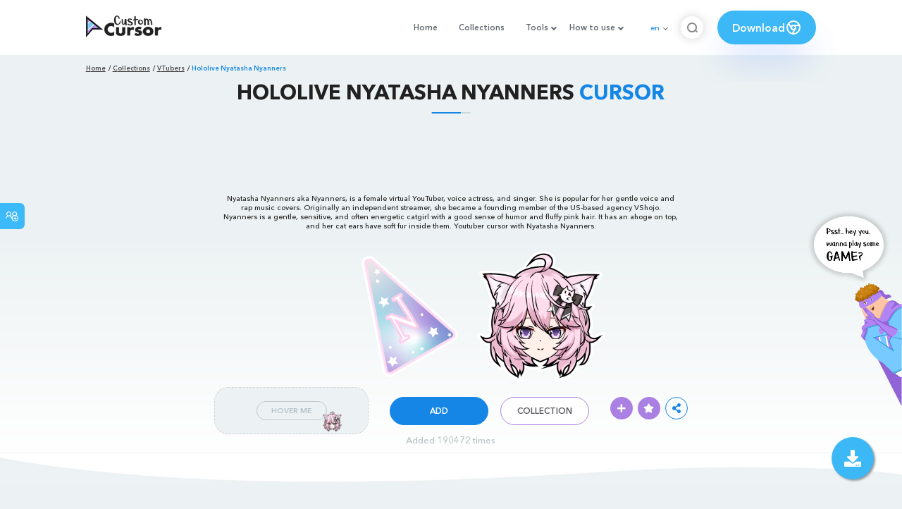

--- FILE ---
content_type: text/html; charset=utf-8
request_url: https://custom-cursor.com/en/collection/youtubers/nyatasha-nyanners
body_size: 13910
content:
<!DOCTYPE html><html class="no-js" lang="en"><head><meta charset="utf-8"><meta name="viewport" content="width=device-width, initial-scale=1"><link rel="apple-touch-icon" href="/apple-touch-icon.png"><link rel="icon" href="/images/favicon.ico"><title>Hololive Nyatasha Nyanners cursor – Custom Cursor</title><meta name="keywords" content="YouTuber Cursor, Nyatasha Nyanners cursor, female virtual YouTuber, VShojo, fluffy pink hair, energetic catgirl, ahoge, streamer, VTuber,"><meta name="description" content="Nyatasha Nyanners is a female virtual YouTuber, voice actress, and singer, who looks like a catgirl. She is popular for her gentle voice and rap music covers. She is a founding member of the US-based agency VShojo. Youtuber cursor Nyatasha Nyanners."><meta name="author" content="BLife Team"><link rel="canonical" href="https://custom-cursor.com/en/collection/youtubers/nyatasha-nyanners"><meta property="og:title" content="Hololive Nyatasha Nyanners cursor – Custom Cursor"><meta property="og:description" content="Nyatasha Nyanners is a female virtual YouTuber, voice actress, and singer, who looks like a catgirl. She is popular for her gentle voice and rap music covers. She is a founding member of the US-based agency VShojo. Youtuber cursor Nyatasha Nyanners."><meta property="og:type" content="website"><meta property="og:url" content="https://custom-cursor.com/en/collection/vtubers/nyatasha-nyanners"><meta property="og:image" content="https://cdn.custom-cursor.com/packs/5771/youtubers-nyatasha-nyanners-pack-652x652.jpg"><meta name="twitter:site" content="@CustomCursor"><meta name="twitter:card" content="summary_large_image"><meta name="twitter:description" content="Nyatasha Nyanners is a female virtual YouTuber, voice actress, and singer, who looks like a catgirl. She is popular for her gentle voice and rap music covers. She is a founding member of the US-based agency VShojo. Youtuber cursor Nyatasha Nyanners."><meta name="twitter:image:src" content="https://cdn.custom-cursor.com/packs/5771/youtubers-nyatasha-nyanners-pack-652x652.jpg"><script type="application/ld+json">{ "@context": "https://schema.org/", "@type": "BreadcrumbList", "itemListElement": [{"@type":"ListItem","position":1,"name":"Home","item":"https://custom-cursor.com/en"},{"@type":"ListItem","position":2,"name":"Collections","item":"https://custom-cursor.com/en/collections"},{"@type":"ListItem","position":3,"name":"VTubers","item":"https://custom-cursor.com/en/collection/vtubers"},{"@type":"ListItem","position":4,"name":"Hololive Nyatasha Nyanners","item":"https://custom-cursor.com/en/collection/vtubers/nyatasha-nyanners"}] }
</script><script type="application/ld+json">{"@context":"https://schema.org","@type":"Article","mainEntityOfPage":{"@type":"WebPage","@id":"https://custom-cursor.com/en/collection/vtubers/nyatasha-nyanners"},"headline":"Hololive Nyatasha Nyanners cursor – Custom Cursor","description":"Nyatasha Nyanners is a female virtual YouTuber, voice actress, and singer, who looks like a catgirl. She is popular for her gentle voice and rap music covers. She is a founding member of the US-based agency VShojo. Youtuber cursor Nyatasha Nyanners.","image":{"@type":"ImageObject","url":"https://cdn.custom-cursor.com/packs/5771/youtubers-nyatasha-nyanners-pack-652x652.jpg"},"author":{"@type":"Person","name":"BLife Team"},"publisher":{"@type":"Organization","name":"BLife Team","logo":{"@type":"ImageObject","url":"https://custom-cursor.com/favicon.ico","width":32,"height":32}},"datePublished":"2022-01-24T08:08:06.000Z","dateModified":"2026-01-20T11:05:06.000Z"}</script><link rel="preconnect" href="//cdn.custom-cursor.com" crossorigin><link rel="dns-prefetch" href="//cdn.custom-cursor.com"><meta name="facebook-domain-verification" content="s1ntswtjl4vs3qno9bo1s9050xxp76"><link rel="preload" as="font" href="/fonts/AvenirNextCyr-Bold.woff2" type="font/woff2" crossorigin="anonymous"><link rel="preload" as="font" href="/fonts/AvenirNextCyr-Demi.woff2" type="font/woff2" crossorigin="anonymous"><link rel="preload" as="font" href="/fonts/AvenirNextCyr-Medium.woff2" type="font/woff2" crossorigin="anonymous"><link rel="preload" as="font" href="/fonts/fa-brands-400.woff2" type="font/woff2" crossorigin="anonymous"><link rel="preload" as="font" href="/fonts/fa-regular-400.woff2" type="font/woff2" crossorigin="anonymous"><link rel="preload" as="font" href="/fonts/fa-solid-900.woff2" type="font/woff2" crossorigin="anonymous"><link rel="stylesheet" href="/styles/vendor.css?t=23092021"><link rel="stylesheet" href="/styles/header.css?t=1768920118710"><script>window.Messages = {added: "Added",
    notify: {
        success: "Success",
        error: "Error",
        errorMessage: "Error Message",
        select_a_cursor_or_pointer: "Select a cursor or pointer",
        curor_pack_is_set: "Cursor pack is set",
        cursor_pack_added_to_my_collection: "Cursor pack added to my collection"
    }
}</script><script async src="https://www.googletagmanager.com/gtag/js?id=G-ERTYZQTKXY"></script><script type="application/javascript">window.dataLayer = window.dataLayer || []; function gtag() { dataLayer.push(arguments); } gtag('js', new Date());gtag('config', 'G-ERTYZQTKXY');</script><script type="application/javascript">window.CC_TRANSLATE = { NO_INSTALL: {} }</script><script async src="https://pagead2.googlesyndication.com/pagead/js/adsbygoogle.js?client=ca-pub-2191188247269206"
     crossorigin="anonymous"></script><style>.detail-single .container .detail-single-content .single-content-img .single-slider-img {
    margin: 0 auto;
    max-height: 294px;
    height: 15.3125vw;
    width: 33.90625vw
}

@media (max-width: 1199px) {
    .detail-single .container .detail-single-content .single-content-img .single-slider-img {
        width: 33.90625vw;
        max-width: 90%
    }
}

@media (max-width: 992px) {
    .detail-single .container .detail-single-content .single-content-img .single-slider-img {
        width: 33.90625vw;
        height: auto
    }
}

@media (max-width: 600px) {
    .detail-single .container .detail-single-content .single-content-img .single-slider-img {
        width: auto;
        max-width: 90%;
        max-height: 269px;
        margin-bottom: 15px
    }
}</style><style>::-webkit-scrollbar {
    height: 12px !important;
    width: 10px !important;
}

.c-share {
    color: #1586e6;
    animation: pulse 1s ease-out infinite;
    animation-iteration-count: 2;
    border-color: #1586e6;
}

@keyframes pulse {
    0% {
        opacity: 0.9;
        transform: scale(0.8);
    }
    30% {
        opacity: 1;
        transform: scale(1);
    }
    70% {
        opacity: 1;
        transform: scale(1);
    }
    100% {
        opacity: 0.9;
        transform: scale(0.8);
    }
}

.privacy{
    width: 100%;
}
.privacy a:hover {
    color: #aa80e3;;
}

.privacy a {
    color: #212121;
    transition: color .3s ease-in-out;
    font-family: "Avenir Next Cyr Medium" !important;
    font-size: 16px;
}
</style></head><body><header><style>.header-row ul {
    margin-bottom: 0px !important;
}

li.dropdown:before {
    position: absolute;
    content: "";
    padding: 2px;
    border: solid #61676e;
    border-width: 0 2px 2px 0;
    transform: translateY(-50%) rotate(45deg);
    top: 50%;
    right: 0;
    margin-right: -4px
}

.download_button {
    --primary: #3cb8f6;
    --shadow: rgba(39, 94, 254, .2);
    position: relative;
    display: flex;
    flex-wrap: nowrap;
    align-content: center;
    align-items: center;
    justify-content: center;
    margin-left: 20px;
    padding: 10px 15px;
    border-radius: 30px;
    background: var(--primary);
    overflow: hidden;
    box-shadow: 0 32px 48px -8px var(--shadow);
    font: .8333333333vw Avenir Next Cyr Demi;
    color: white;
    width: 140px !important;
    height: 48px;
    font-size: 15px;
    gap: 5px;
}

.download_button .text {
    color: white;
}

.download_button i {
    padding: 7px;
}

.download_button:hover {
    --primary: #aa80e3;
    text-decoration: none
}

.download_button.rate {
    --primary: #aa80e3;
}

.download_button.rate:hover {
    --primary: #3cb8f6;
}

.download_button svg {
    width: 24px;
    height: 24px;
    display: block;
    color: #fff;
}

ul.header-menu > li {
    padding-top: 5px;
    padding-bottom: 5px
}

.dropbtn {
    padding: 16px;
    font-size: 16px;
    border: none;
}

.dropdown {
    position: relative;
    display: inline-block;
}

/* Dropdown Content (Hidden by Default) */
.dropdown-content {
    display: none;
    position: absolute;
    padding: 10px;
    margin-top: 5px;
    box-shadow: 0 0 1.0416666667vw rgba(0, 0, 0, .18);
    background: #fff;
    border-radius: 10px;
    z-index: 9999;

}

.dropdown-content li {
    margin-right: 0;
}

.dropdown-content li {
    padding-left: 10px;
    padding-right: 15px;
}

/* Links inside the dropdown */
.dropdown-content a {
    color: black;
    text-decoration: none;
    display: block;
    white-space: nowrap;

}

/* Change color of dropdown links on hover */
.dropdown-content a:hover {

}

/* Show the dropdown menu on hover */
.dropdown:hover .dropdown-content {
    display: block;
    right: 0;
}

/* Change the background color of the dropdown button when the dropdown content is shown */
.dropdown:hover .dropbtn {

}

@media (max-width: 991px) {
    .header-menu {
        height: auto !important;
    }

}


</style><div class="header-row"><div class="burger"><span></span></div><a class="header-logo" href="/en" title="Custom Cursor"><img src="https://custom-cursor.com/images/logo.png" alt="Custom Cursor"></a><ul class="header-menu"><li><a href="/en">Home</a></li><li><a href="/en/collections">Collections</a></li><li class="dropdown"><a class="dropbtn" href="javascript:void(0)">Tools</a><ul class="dropdown-content"><li><a href="/en/constructor">Cursor Constructor</a></li><li><a href="/en/cursor-creator">Custom Cursor Creator</a></li><li><a href="/en/randomizer">Magic 8 Ball Randomizer</a></li><li><a href="/en/custom-cursor-unblocked" target="_blank">Custom Cursor Unblocked</a></li><li><a href="https://community.custom-cursor.com/" target="_blank">Cursor Community</a></li></ul></li><li class="dropdown"><a class="dropbtn" href="javascript:void(0)">How to use</a><ul class="dropdown-content"><li><a href="/en//how-to-use/chrome">How to use Custom Cursor for Chrome</a></li><li><a href="/en/how-to-use/windows">How to use Custom Cursor for Windows</a></li></ul></li><li class="menu-mobile line"><a href="/en">Home</a></li><li class="menu-mobile line"><a href="/en/collections">Collections</a></li><li class="menu-mobile line"><a href="/en/constructor">Cursor Constructor</a></li><li class="menu-mobile line"><a href="/en/cursor-creator">Custom Cursor Creator</a></li><li class="menu-mobile line"><a href="/en/randomizer">Magic 8 Ball Randomizer</a></li><li class="menu-mobile line"><a href="/en/custom-cursor-unblocked">Custom Cursor Unblocked</a></li><li class="menu-mobile line"><a href="https://community.custom-cursor.com/">Cursor Community</a></li><li class="menu-mobile line"><a href="/en//how-to-use/chrome">How to use Custom Cursor for Chrome</a></li><li class="menu-mobile line"><a href="/en/how-to-use/windows">How to use Custom Cursor for Windows</a></li></ul><div class="header-lan"><div class="lan-current">en</div><ul class="lan-list"><li><a href="/en/collection/youtubers/nyatasha-nyanners">en</a></li><li><a href="/es/collection/youtubers/nyatasha-nyanners">es</a></li><li><a href="/fr/collection/youtubers/nyatasha-nyanners">fr</a></li><li><a href="/ru/collection/youtubers/nyatasha-nyanners">ru</a></li></ul></div><div class="header-btn-search"><img src="https://custom-cursor.com/images/icons/search-icon.png" alt="Search for custom-cursor.com"></div><a class="download_button" href="https://chrome.google.com/webstore/detail/custom-cursor-for-chrome/ogdlpmhglpejoiomcodnpjnfgcpmgale?utm_source=site&amp;utm_medium=link&amp;utm_campaign=hover_button" target="_blank" category="download"><div class="text">Download</div><svg><use xlink:href="#chrome"></use></svg></a><svg xmlns="http://www.w3.org/2000/svg" style="display: none;"><symbol id="chrome" xmlns="http://www.w3.org/2000/svg" width="24" height="24" viewBox="0 0 24 24" stroke-width="2" stroke="currentColor" fill="none" stroke-linecap="round" stroke-linejoin="round"><path stroke="none" d="M0 0h24v24H0z" fill="none"></path><circle cx="12" cy="12" r="9"></circle><circle cx="12" cy="12" r="3"></circle><path d="M12 9h8.4"></path><path d="M14.598 13.5l-4.2 7.275"></path><path d="M9.402 13.5l-4.2 -7.275"></path></symbol><symbol id="firefox" xmlns="http://www.w3.org/2000/svg" width="24" height="24" viewBox="0 0 24 24" stroke-width="2" stroke="currentColor" fill="none" stroke-linecap="round" stroke-linejoin="round"><path stroke="none" d="M0 0h24v24H0z" fill="none"></path><path d="M4.028 7.82a9 9 0 1 0 12.823 -3.4c-1.636 -1.02 -3.064 -1.02 -4.851 -1.02h-1.647"></path><path d="M4.914 9.485c-1.756 -1.569 -.805 -5.38 .109 -6.17c.086 .896 .585 1.208 1.111 1.685c.88 -.275 1.313 -.282 1.867 0c.82 -.91 1.694 -2.354 2.628 -2.093c-1.082 1.741 -.07 3.733 1.371 4.173c-.17 .975 -1.484 1.913 -2.76 2.686c-1.296 .938 -.722 1.85 0 2.234c.949 .506 3.611 -.995 4.545 .354c-1.698 .102 -1.536 3.107 -3.983 2.727c2.523 .957 4.345 .462 5.458 -.34c1.965 -1.52 2.879 -3.542 2.879 -5.557c-.014 -1.398 .194 -2.695 -1.26 -4.75"></path></symbol><symbol id="windows" xmlns="http://www.w3.org/2000/svg" width="24" height="24" viewBox="0 0 24 24" stroke-width="2" stroke="currentColor" fill="none" stroke-linecap="round" stroke-linejoin="round"><path stroke="none" d="M0 0h24v24H0z" fill="none"></path><path d="M17.8 20l-12 -1.5c-1 -.1 -1.8 -.9 -1.8 -1.9v-9.2c0 -1 .8 -1.8 1.8 -1.9l12 -1.5c1.2 -.1 2.2 .8 2.2 1.9v12.1c0 1.2 -1.1 2.1 -2.2 1.9z"></path><line x1="12" y1="5" x2="12" y2="19"></line><line x1="4" y1="12" x2="20" y2="12"></line></symbol><symbol id="edge" xmlns="http://www.w3.org/2000/svg" width="24" height="24" viewBox="0 0 24 24" stroke-width="2" stroke="currentColor" fill="none" stroke-linecap="round" stroke-linejoin="round"><path stroke="none" d="M0 0h24v24H0z" fill="none"></path><path d="M20.978 11.372a9 9 0 1 0 -1.593 5.773"></path><path d="M20.978 11.372c.21 2.993 -5.034 2.413 -6.913 1.486c1.392 -1.6 .402 -4.038 -2.274 -3.851c-1.745 .122 -2.927 1.157 -2.784 3.202c.28 3.99 4.444 6.205 10.36 4.79"></path><path d="M3.022 12.628c-.283 -4.043 8.717 -7.228 11.248 -2.688"></path><path d="M12.628 20.978c-2.993 .21 -5.162 -4.725 -3.567 -9.748"></path></symbol><symbol id="star" xmlns="http://www.w3.org/2000/svg" width="24" height="24" viewBox="0 0 24 24" stroke-width="2" stroke="currentColor" fill="none" stroke-linecap="round" stroke-linejoin="round"><path stroke="none" d="M0 0h24v24H0z" fill="none"></path><path d="M12 17.75l-6.172 3.245l1.179 -6.873l-5 -4.867l6.9 -1l3.086 -6.253l3.086 6.253l6.9 1l-5 4.867l1.179 6.873z"></path></symbol></svg><div class="menu-search-container"><div class="menu-search-input"><form><input class="typeahead tt-hint" type="text" placeholder="Search custom-cursor.com"></form></div><div class="search-sub-menu"><div id="resultSearch"><h3>Search Results:</h3><ul id="result" aria-expanded="false"></ul></div><div id="quickLinks"><h3>Quick Links</h3><ul><li><a href="/en/editors_picks" title="Editors Picks">Editors Picks</a></li><li><a href="/en/tops" title="Top Cursor Packs">Top Cursor Packs</a></li><li><a href="/en/packs" title="New Cursor Packs">New Cursor Packs</a></li><li><a href="https://community.custom-cursor.com" target="_blank" title="Community">Community</a></li></ul></div></div></div></div></header><section class="block-breadcrumbs"><div class="breadcrumbs-container"><ul class="breadcrumbs"><li><a href="/en" title="Home">Home</a></li><li><a href="/en/collections" title="Collections">Collections</a></li><li><a href="/en/collection/vtubers" title="VTubers">VTubers</a></li><li>Hololive Nyatasha Nyanners</li></ul></div></section><section class="detail-single lazy-background"><div class="container"><h1 class="page-title">Hololive Nyatasha Nyanners <span>Cursor</span></h1><div class="container"><div style='text-align: center;'>
<!-- Pack Item Top -->
<ins class="adsbygoogle"

     style="display:block;width:728px;height:90px;     margin: 0 auto;"
     data-ad-format="horizontal"
     data-ad-client="ca-pub-2191188247269206"
     data-ad-slot="9933613889"
     data-full-width-responsive="true"></ins>
<script>
     (adsbygoogle = window.adsbygoogle || []).push({});
</script>
</div></div><div class="detail-single-content"><div class="single-content-text"><p>Nyatasha Nyanners aka Nyanners, is a female virtual YouTuber, voice actress, and singer. She is popular for her gentle voice and rap music covers. Originally an independent streamer, she became a founding member of the US-based agency VShojo. Nyanners is a gentle, sensitive, and often energetic catgirl with a good sense of humor and fluffy pink hair. It has an ahoge on top, and her cat ears have soft fur inside them. Youtuber cursor with Nyatasha Nyanners.</p></div><div class="single-content-img"><div class="single-slider-img"><img alt="Hololive Nyatasha Nyanners Cursor" src="https://cdn.custom-cursor.com/packs/5771/youtubers-nyatasha-nyanners-pack.png" loading="lazy"></div></div><div class="single-content-b"><div class="single-b-l ex" style="cursor: url(https://cdn.custom-cursor.com/db/12240/32/youtubers-nyatasha-nyanners-cursor.png) , default !important"><button class="btn btn__tran" style="cursor: url(https://cdn.custom-cursor.com/db/12239/32/youtubers-nyatasha-nyanners-pointer.png)   , pointer !important">Hover Me</button><img class="b-button-img1" srcset="https://cdn.custom-cursor.com/db/12239/32/youtubers-nyatasha-nyanners-pointer.png" src="https://cdn.custom-cursor.com/db/12239/32/youtubers-nyatasha-nyanners-pointer.png" alt="Nyatasha Nyanners Pink Pointer" loading="lazy"></div><div class="single-b-c"><div class="btn-group disabled"><a class="btn_add btn_mul add-pack" href="javascript:void(0)" data-name="Hololive Nyatasha Nyanners" data-collection-id="266" data-pack-id="5772" title="Add to Custom Cursor Browser Extension">Add</a><a class="btn_win btn_mul install-pack" href="customcur://79f61fc0-3302-400c-9871-5a56cc18ef14" title="Add to Custom Cursor Windows app"><i class="fab fa-windows"></i></a></div><a class="btn btn__white single-btn" href="/en/collection/vtubers" title="Collection">Collection</a></div><div class="single-b-r"><div class="single-b-info"><div class="componentAddTrail" id="content"><div class="single-share addToTrail" id="deleteButton" data-id="5772" title="Add to Custom Cursor Trail"><i class="fas fa-plus"></i></div></div><div class="single-share addToFavorite" data-id="5772"><i class="fas fa-star"></i></div><div class="c-share"><i class="fas fa-share-alt"></i><div class="soc c-soc"><a href="#" rel="noopener" onclick="javascript:window.open('http://www.facebook.com/sharer.php?u=http://custom-cursor.com/en/collection/youtubers/nyatasha-nyanners', '', 'menubar=no,toolbar=no,resizable=yes,scrollbars=yes,height=300,width=600');return true;"><i class="fab fa-facebook-f"></i></a><a rel="noopener" href="https://twitter.com/share?url=http://custom-cursor.com/en/collection/youtubers/nyatasha-nyanners&amp;text=Hololive Nyatasha Nyanners&amp;hashtags=customcursor" target="_blank" onclick="javascript:window.open(this.href, '', 'menubar=no,toolbar=no,resizable=yes,scrollbars=yes,height=300,width=600');return false;"><i class="fab fa-twitter"></i></a><a rel="noopener" href="https://pinterest.com/pin/create/button/?url=http://custom-cursor.com/en/collection/youtubers/nyatasha-nyanners&amp;media=https://cdn.custom-cursor.com/packs/5771/youtubers-nyatasha-nyanners-pack-652x652.jpg&amp;description=Hololive Nyatasha Nyanners" target="_blank" onclick="javascript:window.open(this.href, '', 'menubar=no,toolbar=no,resizable=yes,scrollbars=yes,height=300,width=600');return false;"><i class="fab fa-pinterest-p"></i></a><a rel="noopener" href="https://www.tumblr.com/share/link?url=http://custom-cursor.com/en/collection/youtubers/nyatasha-nyanners&amp;title=Hololive Nyatasha Nyanners" target="_blank" onclick="javascript:window.open(this.href, '', 'menubar=no,toolbar=no,resizable=yes,scrollbars=yes,height=300,width=600');return false;"><i class="fab fa-tumblr"></i></a><a rel="noopener" href="http://reddit.com/submit?url=http://custom-cursor.com/en/collection/youtubers/nyatasha-nyanners&amp;title=Hololive Nyatasha Nyanners" target="_blank" onclick="javascript:window.open(this.href, '', 'menubar=no,toolbar=no,resizable=yes,scrollbars=yes,height=300,width=600');return false;"><i class="fab fa-reddit-alien"></i></a></div></div></div></div></div></div><div class="detail-single-content" style="text-align: center; color: #b9c1c4;font-size: small;"><a id="added" href="/en/top-downloaded-cursors" style="color: #b9c1c4;">Added 190472 times</a></div></div></section><section class="block-items block-items__page"><div class="container"><div style='text-align: center;'>
<!-- Pack item middle -->
<ins class="adsbygoogle"
     style="display:block"
     data-ad-client="ca-pub-2191188247269206"
     data-ad-slot="5994368878"
     data-ad-format="auto"
     data-full-width-responsive="true"></ins>
<script>
     (adsbygoogle = window.adsbygoogle || []).push({});
</script>
</div></div></section><section class="block-items block-items__page"><div class="container"><h2 class="block-title">More from <span>VTubers</span> cursor collection</h2><div class="row"><div class="col-lg-3 col-md-4 col-sm-6 mb20"><div class="item"><span class="item-label item-label__star addToFavorite" data-id="6074" title="Hololive Watson Amelia"><i class="fas fa-star"></i></span><h3 class="item-name"><a href="/en/collection/vtubers/hololive-watson-amelia">Hololive Watson Amelia Cursor</a></h3><a class="item-img" href="/en/collection/vtubers/hololive-watson-amelia" title="Hololive Watson Amelia Cursor"><img class="lazyload" alt="Hololive Watson Amelia Cursor" src="https://cdn.custom-cursor.com/packs/6074/medium/youtubers-hololive-watson-amelia-pack.png" lazyload="on" loading="lazy"/></a><div class="items-btn"><div class="btn-group disabled"><a class="btn_add btn_mul add-pack" href="javascript:void(0)" data-id="6074" data-name="Hololive Watson Amelia" data-collection-id="266" data-pack-id="6074" title="Add cursor to browser extension">Add</a><a class="btn_win btn_mul install-pack" href="customcur://301321c0-54d1-4192-9fd9-6a6bbf36b781" title="Add cursor to Custom Cursor for Windows"><i class="fab fa-windows"></i></a></div><a class="btn btn__white" href="/en/collection/vtubers/hololive-watson-amelia" data-id="6074" title="View cursor">View</a></div></div></div><div class="col-lg-3 col-md-4 col-sm-6 mb20"><div class="item"><span class="item-label item-label__star addToFavorite" data-id="5903" title="Hololive Mori Calliope"><i class="fas fa-star"></i></span><h3 class="item-name"><a href="/en/collection/vtubers/hololive-mori-calliope">Hololive Mori Calliope Cursor</a></h3><a class="item-img" href="/en/collection/vtubers/hololive-mori-calliope" title="Hololive Mori Calliope Cursor"><img class="lazyload" alt="Hololive Mori Calliope Cursor" src="https://cdn.custom-cursor.com/packs/5899/medium/youtubers-mori-calliope-pack.png" lazyload="on" loading="lazy"/></a><div class="items-btn"><div class="btn-group disabled"><a class="btn_add btn_mul add-pack" href="javascript:void(0)" data-id="5903" data-name="Hololive Mori Calliope" data-collection-id="266" data-pack-id="5903" title="Add cursor to browser extension">Add</a><a class="btn_win btn_mul install-pack" href="customcur://09335d1d-a553-49d3-a817-76826004ca89" title="Add cursor to Custom Cursor for Windows"><i class="fab fa-windows"></i></a></div><a class="btn btn__white" href="/en/collection/vtubers/hololive-mori-calliope" data-id="5903" title="View cursor">View</a></div></div></div><div class="col-lg-3 col-md-4 col-sm-6 mb20"><div class="item"><span class="item-label item-label__star addToFavorite" data-id="5879" title="Hololive Takanashi Kiara"><i class="fas fa-star"></i></span><h3 class="item-name"><a href="/en/collection/vtubers/hololive-takanashi-kiara">Hololive Takanashi Kiara Cursor</a></h3><a class="item-img" href="/en/collection/vtubers/hololive-takanashi-kiara" title="Hololive Takanashi Kiara Cursor"><img class="lazyload" alt="Hololive Takanashi Kiara Cursor" src="https://cdn.custom-cursor.com/packs/5879/medium/youtubers-hololive-takanashi-kiara-pack.png" lazyload="on" loading="lazy"/></a><div class="items-btn"><div class="btn-group disabled"><a class="btn_add btn_mul add-pack" href="javascript:void(0)" data-id="5879" data-name="Hololive Takanashi Kiara" data-collection-id="266" data-pack-id="5879" title="Add cursor to browser extension">Add</a><a class="btn_win btn_mul install-pack" href="customcur://d0cfefb2-dcaf-42c9-bc09-b7bc2fc16a61" title="Add cursor to Custom Cursor for Windows"><i class="fab fa-windows"></i></a></div><a class="btn btn__white" href="/en/collection/vtubers/hololive-takanashi-kiara" data-id="5879" title="View cursor">View</a></div></div></div><div class="col-lg-3 col-md-4 col-sm-6 mb20"><div class="item"><span class="item-label item-label__star addToFavorite" data-id="6907" title="Hololive Shirakami Fubuki"><i class="fas fa-star"></i></span><h3 class="item-name"><a href="/en/collection/vtubers/hololive-shirakami-fubuki">Hololive Shirakami Fubuki Cursor</a></h3><a class="item-img" href="/en/collection/vtubers/hololive-shirakami-fubuki" title="Hololive Shirakami Fubuki Cursor"><img class="lazyload" alt="Hololive Shirakami Fubuki Cursor" src="https://cdn.custom-cursor.com/packs/6907/medium/hololive-shirakami-fubuki-and-sukon-bu-mascot-pack.png" lazyload="on" loading="lazy"/></a><div class="items-btn"><div class="btn-group disabled"><a class="btn_add btn_mul add-pack" href="javascript:void(0)" data-id="6907" data-name="Hololive Shirakami Fubuki" data-collection-id="266" data-pack-id="6907" title="Add cursor to browser extension">Add</a><a class="btn_win btn_mul install-pack" href="customcur://f7c2b1d6-251f-4865-8978-c2fac2056f0c" title="Add cursor to Custom Cursor for Windows"><i class="fab fa-windows"></i></a></div><a class="btn btn__white" href="/en/collection/vtubers/hololive-shirakami-fubuki" data-id="6907" title="View cursor">View</a></div></div></div><div class="col-lg-3 col-md-4 col-sm-6 mb20"><div class="item"><span class="item-label item-label__star addToFavorite" data-id="9076" title="Hololive Nanashi Mumei"><i class="fas fa-star"></i></span><h3 class="item-name"><a href="/en/collection/vtubers/hololive-nanashi-mumei">Hololive Nanashi Mumei Cursor</a></h3><a class="item-img" href="/en/collection/vtubers/hololive-nanashi-mumei" title="Hololive Nanashi Mumei Cursor"><img class="lazyload" alt="Hololive Nanashi Mumei Cursor" src="https://cdn.custom-cursor.com/packs/9076/medium/youtubers-hololive-nanashi-mumei-pack.png" lazyload="on" loading="lazy"/></a><div class="items-btn"><div class="btn-group disabled"><a class="btn_add btn_mul add-pack" href="javascript:void(0)" data-id="9076" data-name="Hololive Nanashi Mumei" data-collection-id="266" data-pack-id="9076" title="Add cursor to browser extension">Add</a><a class="btn_win btn_mul install-pack" href="customcur://e521e07b-865d-4148-87f6-29336a32e88c" title="Add cursor to Custom Cursor for Windows"><i class="fab fa-windows"></i></a></div><a class="btn btn__white" href="/en/collection/vtubers/hololive-nanashi-mumei" data-id="9076" title="View cursor">View</a></div></div></div><div class="col-lg-3 col-md-4 col-sm-6 mb20"><div class="item"><span class="item-label item-label__star addToFavorite" data-id="8872" title="Hololive Ouro Kronii"><i class="fas fa-star"></i></span><h3 class="item-name"><a href="/en/collection/vtubers/hololive-ouro-kronii">Hololive Ouro Kronii Cursor</a></h3><a class="item-img" href="/en/collection/vtubers/hololive-ouro-kronii" title="Hololive Ouro Kronii Cursor"><img class="lazyload" alt="Hololive Ouro Kronii Cursor" src="https://cdn.custom-cursor.com/packs/8872/medium/youtubers-hololive-ouro-kronii-pack.png" lazyload="on" loading="lazy"/></a><div class="items-btn"><div class="btn-group disabled"><a class="btn_add btn_mul add-pack" href="javascript:void(0)" data-id="8872" data-name="Hololive Ouro Kronii" data-collection-id="266" data-pack-id="8872" title="Add cursor to browser extension">Add</a><a class="btn_win btn_mul install-pack" href="customcur://865e4b80-11a1-46c9-a5ef-45715c5d27d0" title="Add cursor to Custom Cursor for Windows"><i class="fab fa-windows"></i></a></div><a class="btn btn__white" href="/en/collection/vtubers/hololive-ouro-kronii" data-id="8872" title="View cursor">View</a></div></div></div><div class="col-lg-3 col-md-4 col-sm-6 mb20"><div class="item"><span class="item-label item-label__star addToFavorite" data-id="6505" title="Hololive Kiryu Coco"><i class="fas fa-star"></i></span><h3 class="item-name"><a href="/en/collection/vtubers/hololive-kiryu-coco">Hololive Kiryu Coco Cursor</a></h3><a class="item-img" href="/en/collection/vtubers/hololive-kiryu-coco" title="Hololive Kiryu Coco Cursor"><img class="lazyload" alt="Hololive Kiryu Coco Cursor" src="https://cdn.custom-cursor.com/packs/6505/medium/youtubers-hololive-kiryu-coco-pack.png" lazyload="on" loading="lazy"/></a><div class="items-btn"><div class="btn-group disabled"><a class="btn_add btn_mul add-pack" href="javascript:void(0)" data-id="6505" data-name="Hololive Kiryu Coco" data-collection-id="266" data-pack-id="6505" title="Add cursor to browser extension">Add</a><a class="btn_win btn_mul install-pack" href="customcur://362c3825-4b28-4091-a3d6-5c5c176fb592" title="Add cursor to Custom Cursor for Windows"><i class="fab fa-windows"></i></a></div><a class="btn btn__white" href="/en/collection/vtubers/hololive-kiryu-coco" data-id="6505" title="View cursor">View</a></div></div></div><div class="col-lg-3 col-md-4 col-sm-6 mb20"><div class="item"><span class="item-label item-label__star addToFavorite" data-id="6187" title="Hololive IRyS"><i class="fas fa-star"></i></span><h3 class="item-name"><a href="/en/collection/vtubers/hololive-irys">Hololive IRyS Cursor</a></h3><a class="item-img" href="/en/collection/vtubers/hololive-irys" title="Hololive IRyS Cursor"><img class="lazyload" alt="Hololive IRyS Cursor" src="https://cdn.custom-cursor.com/packs/6187/medium/youtubers-hololive-irys-pack.png" lazyload="on" loading="lazy"/></a><div class="items-btn"><div class="btn-group disabled"><a class="btn_add btn_mul add-pack" href="javascript:void(0)" data-id="6187" data-name="Hololive IRyS" data-collection-id="266" data-pack-id="6187" title="Add cursor to browser extension">Add</a><a class="btn_win btn_mul install-pack" href="customcur://64a73331-f05b-4ec8-8970-fb76cef59740" title="Add cursor to Custom Cursor for Windows"><i class="fab fa-windows"></i></a></div><a class="btn btn__white" href="/en/collection/vtubers/hololive-irys" data-id="6187" title="View cursor">View</a></div></div></div><div class="col-lg-3 col-md-4 col-sm-6 mb20"><div class="item"><span class="item-label item-label__star addToFavorite" data-id="11504" title="Kasane Teto and Baguette"><i class="fas fa-star"></i></span><h3 class="item-name"><a href="/en/collection/vtubers/kasane-teto-baguette">Kasane Teto and Baguette Cursor</a></h3><a class="item-img" href="/en/collection/vtubers/kasane-teto-baguette" title="Kasane Teto and Baguette Cursor"><img class="lazyload" alt="Kasane Teto and Baguette Cursor" src="https://cdn.custom-cursor.com/packs/11504/medium/vtubers-kasane-teto-baguette-pack.png" lazyload="on" loading="lazy"/></a><div class="items-btn"><div class="btn-group disabled"><a class="btn_add btn_mul add-pack" href="javascript:void(0)" data-id="11504" data-name="Kasane Teto and Baguette" data-collection-id="266" data-pack-id="11504" title="Add cursor to browser extension">Add</a><a class="btn_win btn_mul install-pack" href="customcur://56825a3c-4b8f-4445-b190-4d5232563230" title="Add cursor to Custom Cursor for Windows"><i class="fab fa-windows"></i></a></div><a class="btn btn__white" href="/en/collection/vtubers/kasane-teto-baguette" data-id="11504" title="View cursor">View</a></div></div></div><div class="col-lg-3 col-md-4 col-sm-6 mb20"><div class="item"><span class="item-label item-label__star addToFavorite" data-id="3804" title="Hololive Gawr Gura"><i class="fas fa-star"></i></span><h3 class="item-name"><a href="/en/collection/vtubers/gawr-gura">Hololive Gawr Gura Cursor</a></h3><a class="item-img" href="/en/collection/vtubers/gawr-gura" title="Hololive Gawr Gura Cursor"><img class="lazyload" alt="Hololive Gawr Gura Cursor" src="https://cdn.custom-cursor.com/packs/3804/medium/youtubers-gawr-gura-ch-hololive-en-cursor-pack.png" lazyload="on" loading="lazy"/></a><div class="items-btn"><div class="btn-group disabled"><a class="btn_add btn_mul add-pack" href="javascript:void(0)" data-id="3804" data-name="Hololive Gawr Gura" data-collection-id="266" data-pack-id="3804" title="Add cursor to browser extension">Add</a><a class="btn_win btn_mul install-pack" href="customcur://cf3bc0fc-a3ad-466c-a4c8-e803f71ab187" title="Add cursor to Custom Cursor for Windows"><i class="fab fa-windows"></i></a></div><a class="btn btn__white" href="/en/collection/vtubers/gawr-gura" data-id="3804" title="View cursor">View</a></div></div></div><div class="col-lg-3 col-md-4 col-sm-6 mb20"><div class="item"><span class="item-label item-label__star addToFavorite" data-id="6041" title="Hololive Ina'nis Ninomae"><i class="fas fa-star"></i></span><h3 class="item-name"><a href="/en/collection/vtubers/youtubers-ninomae-inanis">Hololive Ina'nis Ninomae Cursor</a></h3><a class="item-img" href="/en/collection/vtubers/youtubers-ninomae-inanis" title="Hololive Ina'nis Ninomae Cursor"><img class="lazyload" alt="Hololive Ina'nis Ninomae Cursor" src="https://cdn.custom-cursor.com/packs/6041/medium/youtubers-ninomae-inanis-pack.png" lazyload="on" loading="lazy"/></a><div class="items-btn"><div class="btn-group disabled"><a class="btn_add btn_mul add-pack" href="javascript:void(0)" data-id="6041" data-name="Hololive Ina'nis Ninomae" data-collection-id="266" data-pack-id="6041" title="Add cursor to browser extension">Add</a><a class="btn_win btn_mul install-pack" href="customcur://d6b3657b-f06c-4b5d-b022-b319d3f12f66" title="Add cursor to Custom Cursor for Windows"><i class="fab fa-windows"></i></a></div><a class="btn btn__white" href="/en/collection/vtubers/youtubers-ninomae-inanis" data-id="6041" title="View cursor">View</a></div></div></div><div class="col-lg-3 col-md-4 col-sm-6 mb20"><div class="item"><span class="item-label item-label__star addToFavorite" data-id="7802" title="Uki Violeta"><i class="fas fa-star"></i></span><h3 class="item-name"><a href="/en/collection/vtubers/uki-violeta">Uki Violeta Cursor</a></h3><a class="item-img" href="/en/collection/vtubers/uki-violeta" title="Uki Violeta Cursor"><img class="lazyload" alt="Uki Violeta Cursor" src="https://cdn.custom-cursor.com/packs/7802/medium/youtubers-uki-violeta-pack.png" lazyload="on" loading="lazy"/></a><div class="items-btn"><div class="btn-group disabled"><a class="btn_add btn_mul add-pack" href="javascript:void(0)" data-id="7802" data-name="Uki Violeta" data-collection-id="266" data-pack-id="7802" title="Add cursor to browser extension">Add</a><a class="btn_win btn_mul install-pack" href="customcur://bb340de1-4c96-433a-bd16-14064cbaed58" title="Add cursor to Custom Cursor for Windows"><i class="fab fa-windows"></i></a></div><a class="btn btn__white" href="/en/collection/vtubers/uki-violeta" data-id="7802" title="View cursor">View</a></div></div></div></div><div class="block-items-b block-items-b__center"><a class="btn btn__purple more" href="/en/collection/vtubers" title="More">More</a></div></div></section><section class="block-items block-items__page"><div class="container"><div style='margin-bottom: 50px; text-align: center'>
<!-- Pack Item Bottom -->
<ins class="adsbygoogle"
     style="display:block"
     data-ad-client="ca-pub-2191188247269206"
     data-ad-slot="7578510331"
     data-ad-format="auto"
     data-full-width-responsive="true"></ins>
<script>
     (adsbygoogle = window.adsbygoogle || []).push({});
</script>

 
</div></div></section><style>.float {position: fixed;width: 60px;height: 60px;bottom: 40px;right: 40px;background-color: #3cb8f6;color: #FFF;border-radius: 50px;text-align: center;box-shadow: 2px 2px 3px #999;z-index: 1000;}
ul.download-buttons {position: fixed;padding-bottom: 20px;right: 100px;bottom: 0px;z-index: 100;}
ul.download-buttons li {list-style: none;margin-bottom: 10px;}
ul.download-buttons li:first-child {margin-left: 25px;}
ul.download-buttons li a {font-size: 16px;background-color: #3cb8f6;color: #fff;border-radius: 50px;text-align: center;border: 1px solid #3cb8f6;width: 260px;display: block;padding: 15px 5px;text-decoration: none;text-transform: uppercase;font-weight: bold;white-space: nowrap;}
ul.download-buttons:hover {visibility: visible !important;opacity: 1 !important;}
.my-float {font-size: 24px;margin-top: 18px;}
a#menu-download + ul {visibility: hidden;}
a#menu-download + ul li:hover a {border: 1px solid #1586e6;background: linear-gradient(180deg, #fff, #ecf2f3);background: white;color: #5b5d61;}
a#menu-download:hover + ul {visibility: visible;animation: slidein 0.5s;}
a#menu-download i {animation: slidein 0.5s;}
a#menu-download:hover > i {animation: slidein 0.5s;}
@media screen and (max-width: 800px) {   .float { display: none }   }
</style><a class="float" id="menu-download" href="javascript:void(0)" title="Download Custom Cursor"><i class="fa fa-download my-float"></i></a><ul class="download-buttons"><li><a href="https://chrome.google.com/webstore/detail/custom-cursor-for-chrome/ogdlpmhglpejoiomcodnpjnfgcpmgale?utm_source=site&amp;utm_medium=link&amp;utm_campaign=hover_button" title="Download Custom Cursor for Chrome" target="_blank">Download for Chrome</a></li><li><a href="https://custom-cursor.com/downloads/1.0.25/CustomCursor.exe" title="Download Custom Cursor for Windows" target="_blank">Download for Windows</a></li></ul><section class="banner-page chrome" style="display:none"><div class="download-box"><div class="download-text" style="z-index: 9999999;"><h2>You still do not have a Custom Cursor for chrome extension?</h2><p>Install it from official Chrome Web Store</p><a id="webstoreLink" href="https://chrome.google.com/webstore/detail/ogdlpmhglpejoiomcodnpjnfgcpmgale" target="_blank">download</a></div><div class="download-img"><img loading='lazy' src="/images/banner-page/banner-page-img-1.webp" alt=""></div></div></section><section class="banner-page edge" style="display:none"><div class="download-box"><div class="download-text" style="z-index: 9999999;position: relative;"><h2>You still do not have a Custom Cursor for Edge addon?</h2><p>Install it from official Microsoft Edge Addons site</p><a href="https://microsoftedge.microsoft.com/addons/detail/ekmpbacnhaailfeebjmpoeifoobmpfhk" target="_blank">download</a></div><div class="download-img"><img  src="/images/banner-page/banner-page-img-1.webp" loading="lazy" alt="Install Custom Cursor from official Microsoft Edge Addons site" ></div></div></section><section class="banner-page opera" style="display:none"><div class="download-box"><div class="download-text" style="z-index: 9999999;position: relative;"><h2>You still do not have a Custom Cursor for Opera addon?</h2><p>Install it from official Opera addons site</p><a href="https://chrome.google.com/webstore/detail/ogdlpmhglpejoiomcodnpjnfgcpmgale" target="_blank">download</a></div><div class="download-img"><img  loading="lazy" alt="Install Custom Cursor from official Opera addons site" src="/images/banner-page/banner-page-img-1.webp"></div></div></section><section class="banner-page yandex" style="display:none"><div class="download-box"><div class="download-text" style="z-index: 9999999;position: relative;"><h2>You still do not have a Custom Cursor for Yandex addon?</h2><p>Install it from official Opera addons for Yandex site</p><a href="https://chrome.google.com/webstore/detail/ogdlpmhglpejoiomcodnpjnfgcpmgale" target="_blank">download</a></div><div class="download-img"><img loading="lazy" alt="Install Custom Cursor from official Opera addons for Yandex site" src="/images/banner-page/banner-page-img-1.webp"></div></div></section><section class="banner-page firefox" style="display:none"><div class="download-box"><div class="download-text" style="z-index: 9999999;position: relative;"><h2>You still do not have a Custom Cursor for Firefox addon?</h2><p>Install it from official Firefox Browser Add-ons site</p><a href="https://addons.mozilla.org/en-US/firefox/addon/the-custom-cursor/" target="_blank">download</a></div><div class="download-img"><img loading="lazy" alt="Install Custom Cursor from official Firefox Browser Add-ons site" src="/images/banner-page/banner-page-img-1.webp" ></div></div></section><section class="banner-page windows" style="display:none"><div class="download-box wn"><div class="download-text" style="z-index: 9999999;"><h2>You still do not have a Custom Cursor?</h2><p>Install it</p><div class="btn-group"><a class="btn btn__purple btn__chrome" role="button" href="https://chrome.google.com/webstore/detail/custom-cursor-for-chrome/ogdlpmhglpejoiomcodnpjnfgcpmgale" target="_blank" style="display:none; width: 214px;"><i class="fab fa-chrome" style="margin-right:10px"></i>for Chrome</a><a class="btn btn__purple btn__edge" role="button" href="https://microsoftedge.microsoft.com/addons/detail/custom-cursor-for-microso/ekmpbacnhaailfeebjmpoeifoobmpfhk" target="_blank" style="display:none; width: 214px;"><i class="fab fa-edge" style="margin-right:10px"></i>for Edge</a><a class="btn btn__purple btn__windows" role="button" href="https://custom-cursor.com/products/custom-cursor-for-windows" target="_blank" style="width: 214px;display:none"><i class="fab fa-windows" style="margin-right:10px"></i>for Windows</a></div></div><div class="download-img"><img alt="Custom Cursor for Windows" loading='lazy' src="https://custom-cursor.com/img/banner_img_footer_windows_custom_cursor.webp"></div></div></section><footer><div class="container"><div class="footer-row"><div class="footer-l"><a class="footer-logo" href="/en"><img loaded="lazy" src="/images/logo.png" alt="Custom Cursor Logo"></a><div class="footer-soc"><a href="https://www.facebook.com/customcursor" target="_blank" title="Custom Cursor Facebook Page"><i class="fab fa-facebook-f"></i></a><a href="https://twitter.com/customcursor" target="_blank" title="Custom Cursor Twitter"><i class="fab fa-twitter"></i></a><a href="https://www.pinterest.com/customcursor" target="_blank" title="Custom Cursor Pinterest"><i class="fab fa-pinterest-p"></i></a><a href="https://www.instagram.com/thecustomcursor/" target="_blank" title="Custom Cursor Instagram"><i class="fab fa-instagram"></i></a><a href="https://www.youtube.com/c/beautifullife450" target="_blank" title="Custom Cursor YouTube Page"><i class="fab fa-youtube"></i></a><a href="https://discord.gg/VfeGEfU" target="_blank" title="Custom Cursor Discord Server"><i class="fab fa-discord"></i></a><a href="https://community.custom-cursor.com/" target="_blank" title="Custom Cursor Community Forum"><i class="fab fa-discourse"></i></a></div><div class="footer-b" style="display: block"><p><i class="far fa-copyright"></i> 2017 - 2026, BLife Team LLC</p><p style="max-width: 270px;margin-top: 10px;">Content provided on this website is FanArt. All product names, logos, characters, brands, trademarks and registered trademarks are property of their respective owners and unrelated to Custom Cursor</p></div></div><ul class="footer-menu" style="column-count: 1"><li><a href="/en/editors-picks" title="Editors picks">Editors picks</a></li><li><a href="/en/tops" title="">Top Cursor Packs</a></li><li><a href="/en/packs" title="">New Cursor Packs</a></li><li><a href="/en/top-downloaded-cursors" title="">Top Downloaded Cursors</a></li><li><a href="/en/successful-installation" title="">Random Cursor Packs</a></li><li><a href="/randomizer" title="Magic 8 Ball Custom Cursor Randomizer">Magic 8 Ball Randomizer</a></li><li><a href="/cursor-creator" title="Cursor Creator">Custom Cursor Creator</a></li></ul><ul class="footer-menu" style="column-count: 1"><li><a href="/en/products/custom-cursor-for-windows" title="">Custom Cursor for Windows 10</a></li><li><a href="/en/games/cursor-man-game" title="Custom Cursor-Man - Idle Game">Custom Cursor-Man - Idle Game</a></li><li><a href="/en/custom-cursor-unblocked" title="custom cursor unblocked">Custom Cursor Unblocked</a></li><li><a class="custom-cursor-ms-store" href="https://apps.microsoft.com/store/detail/custom-cursor/XPFF8Q4ZP7Q321" target="_blank">Custom Cursor on Microsoft Store</a></li><li><a class="custom-cursor-ms-store" href="https://chrome.google.com/webstore/detail/custom-cursor-trails/cpofhfeclnhnhodbcabgcihloffdpgpd" target="_blank">Custom Cursor Trails for Chrome</a></li><li><a class="custom-cursor-ms-store" href="https://custom-cursor.com/cursor-trails" target="_blank">Custom Cursor Trails</a></li></ul><ul class="footer-menu" style="column-count: 1"><li><a href="/en/how-to-use" title="How to Use">How to Use</a></li><li><a href="https://community.custom-cursor.com" title="Community">Community</a></li><li><a href="/en/support" title="Support">Support</a></li><li><a target="_blank" href="https://chrome.google.com/webstore/detail/custom-cursor-for-chrome/ogdlpmhglpejoiomcodnpjnfgcpmgale/reviews?utm_source=site&amp;utm_medium=links&amp;utm_campaign=rate_us" title="Rate Us">Rate Us</a></li></ul></div><div class="footer-privacy" style="background: #fffaa; text-align: center"><div class="privacy" style="margin: 0 auto"><a href="/en/terms" rel="nofollow" title="Terms of Use">Terms of Use</a><span class="delimiter" style="margin: 0 15px">•</span><a href="/en/privacy" rel="nofollow" title="Privacy Policy">Privacy Policy</a><span class="delimiter" style="margin: 0 15px">•</span><a href="/en/cookie-policy" rel="nofollow" title="Cookie Policy">Cookie Policy</a></div></div></div></footer><a class="fix-btn" href="https://community.custom-cursor.com" target="_blank" title="Community Custom Cursor"><span class="fix-text">Community</span></a><script src="/scripts/vendor.js?t=11112021"></script><script>(function () {
    localStorage.setItem('csPointers', JSON.stringify({}));
    localStorage.setItem('csCursors', JSON.stringify({}));

    class Notify {
        install() {
            $.fancybox.open({
                src: "/api/block/install/#{locale}",
                type: 'ajax',
                btnTpl: {
                    smallBtn: '<button data-fancybox-close class="close-ratting" title="{{CLOSE}}">' + '<i class="fas fa-times"></i>' + '</button>'
                }
            });
        }

        successInstallCollection(data) {
            $('.box-success').addClass('active');
            $.growl.notice({
                title: window.Messages.notify.success,
                message: `Collection ${data.name} installed`
            });
        }

        successInstallPack(data) {
            $.growl.notice({
                title: window.Messages.notify.success,
                message: `Cursor Pack ${data.items[0].name} installed`
            });
        }

        error(e) {
            $.growl.error({
                title: window.Messages.notify.error,
                message: window.Messages.notify.errorMessage
            });
        }
    }

    var parser = new UAParser(),
        webStoreLink = 'https://chrome.google.com/webstore/detail/ogdlpmhglpejoiomcodnpjnfgcpmgale',
        browser = null,
        expiresCookieDay = 31,
        collections = new Map(),
        config = {};


    var userBrowser = parser.getBrowser().name.toLowerCase();
    switch (userBrowser) {
        case 'chrome': {
            $(".download_button").attr('href', 'https://chrome.google.com/webstore/detail/ogdlpmhglpejoiomcodnpjnfgcpmgale')
                .attr("title", "Download Custom Cursor for Chrome");
            $(".download_button svg use").attr('xlink:href', "#chrome")
            break;}
        case 'edge': {
            $(".download_button").attr('href', 'https://apps.microsoft.com/store/detail/custom-cursor/XPFF8Q4ZP7Q321')
                .attr("title", "Download Custom Cursor for Edge")
            $(".download_button svg use").attr('xlink:href', "#edge")
            break}
        case 'firefox': {
            $(".download_button").attr('href', 'https://addons.mozilla.org/en-US/firefox/addon/the-custom-cursor/')
                .attr("title", "Download Custom Cursor for Firefox");
            $(".download_button svg use").attr('xlink:href', "#firefox")
            break}
        default: break;
    }

    if (parser.getOS().name.toLowerCase() == 'windows') {
        $('.windows').show();

        $.cookie('is_win', true, {expires: 100, path: '/'});
        $('.btn-group.disabled').each(function (e) {
            $(this).removeClass('disabled');
        });
        switch (userBrowser) {
            case 'chrome': {
                $('.btn__chrome').show();
                $('.btn__edge').hide();
                $('.btn__windows').show();
                webStoreLink = 'https://chrome.google.com/webstore/detail/cursor-helper-custom-curs/ogdlpmhglpejoiomcodnpjnfgcpmgale';
                $('.block-thank .chrome').show();
                break;
            }
            case 'edge': {
                $('.btn__edge').show();
                $('.btn__chrome').hide();
                $('.btn__windows').show();
                $('.block-thank .edge').show();
                break;
            }
            case 'firefox': {
                $(".download_button").attr('href', 'https://addons.mozilla.org/en-US/firefox/addon/the-custom-cursor/')
                $('.btn__chrome').show();
                $('.btn__windows').show();
                break;
            }
            default: {
                $('.btn__chrome').show();
                $('.btn__windows').show();
                break;
            }
        }
    } else {
        webStoreLink = "https://chrome.google.com/webstore/detail/cursor-helper-custom-curs/ogdlpmhglpejoiomcodnpjnfgcpmgale";
        if (userBrowser == 'edge') {
            webStoreLink = 'https://chrome.google.com/webstore/detail/cursor-helper-custom-curs/ogdlpmhglpejoiomcodnpjnfgcpmgale';
        }
        switch (userBrowser) {
            case 'chrome': {
                $('.chrome').show();
                break;
            }
            case 'edge': {
                $('.edge').show();
                break;
            }
            case 'yandex': {
                $('.yandex').show();
                break;
            }
            case 'opera': {
                $('.opera').show();
                break;
            }
            case 'firefox': {
                $('.firefox').show();
                break;
            }
            default: {
                $('.chrome').show();
            }
        }
    }

    $('.webStoreLink').attr('href', webStoreLink);
    $('.linkWebStore').attr('href', webStoreLink);

    function disableBtn(element, className) {
        element.removeClass(className).text(window.Messages.added).addClass('active')
    }


    function exist(extensionId) {
        return new Promise((resolve, reject) => {
            try {
                chrome.runtime.sendMessage(extensionId, {action: 'get_config'}, function (response) {
                    if (response) {
                        resolve({extensionId: extensionId, installed: true, data: response});
                    } else {
                        resolve({extensionId: extensionId, installed: false});
                    }
                })
            } catch (e) {
                reject(e)
            }
        })
    }

    function onlyUnique(value, index, self) {
        return self.indexOf(value) === index;
    }

    function sendMessagePromise(extId, data) {
        return new Promise(function (resolve, reject) {
            try {
                browser.runtime.sendMessage(extId, data, function (response) {
                    if (response) {
                        resolve(response);
                    } else {
                        reject(response);
                    }
                });
            } catch (e) {
                reject(e)
            }
        });
    }

    (function () {
        window.listcoll = window.collections || JSON.parse((document.getElementById('data')) ? document.getElementById('data').innerHTML : '{}');
    })();


    if ((['yandex', 'opera', 'edge', 'chrome', 'atom'].includes(userBrowser)) || parser.getEngine().name.toLowerCase() == 'blink') {
        browser = chrome;
        Promise.all([
            exist('ekmpbacnhaailfeebjmpoeifoobmpfhk').then().catch((e) => console.log('')),
            exist('ogdlpmhglpejoiomcodnpjnfgcpmgale').then().catch((e) => console.log('')),
            exist('ogdlpmhglpejoiomcodnpjnfgcpmgale').then().catch((e) => console.log(''))
        ])
            .then((values) => {
                config = values.find(item => {
                    if (item && item.installed) {
                        let userBrowser = parser.getBrowser().name.toLowerCase();
                        $(".download_button svg use").attr('xlink:href', "#star");
                        $(".download_button").addClass('rate').attr('category', 'Rate Us')
                        $(".download_button .text").text("Rate us");

                        switch (userBrowser) {
                            case 'chrome': {
                                $(".download_button").attr('href', 'https://chrome.google.com/webstore/detail/ogdlpmhglpejoiomcodnpjnfgcpmgale/reviews')
                                    .attr("title", "Custom Cursor for Chrome");
                                break;}
                            case 'edge': {
                                $(".download_button").attr('href', 'https://apps.microsoft.com/store/detail/custom-cursor/XPFF8Q4ZP7Q321')
                                    .attr("title", "Custom Cursor for Edge")
                                break}
                            case 'firefox': {
                                $(".download_button").attr('href', 'https://addons.mozilla.org/en-US/firefox/addon/the-custom-cursor/')
                                    .attr("title", "Custom Cursor for Firefox");
                                break}
                            default:
                                break;
                        }



                        return true
                    }
                });

                if (config && config.extensionId) {
                    $.cookie('extensionId', config.extensionId, {expires: expiresCookieDay, path: '/'});
                    $.cookie('uid', config.data.uid, {expires: expiresCookieDay, path: '/'});
                    $.cookie('ver', config.data.ver, {expires: expiresCookieDay, path: '/'});

                    for (let i in config.data.collection) {
                        if (!config.data.collection[i].items) {
                            config.data.collection[i].items = [];
                        }
                        let packs = Object.values(config.data.collection[i].items).map(({id}) => id);
                        collections.set(config.data.collection[i].id, packs);
                        packs.forEach((item, index) => disableBtn($(`.add-pack[data-pack-id=${item}]`), 'add-pack'))
                    }

                    function addpack(e) {
                        let data = {
                            collection: $(this).data('collection-id'), items: [$(this).data('pack-id')],
                            version: 2, pack: $(this).data('pack-id')
                        };
                        gtag('event', 'add-to-ext', {
                            'event_category': 'add-pack',
                            'event_label': $(this).data('name'),
                            'value': $(this).data('pack-id')
                        });

                        if (!collections.has(data.collection))
                            collections.set(data.collection, []);


                        let packs = collections.get(data.collection);
                        packs.push($(this).data('pack-id'));
                        collections.set(data.collection, packs);
                        data.items = collections.get(data.collection);
                        requestApiGetCollection(data, $(this).data('pack-id'));
                        e.preventDefault();
                    }

                    function sendMessage(data, cb) {
                        try {
                            browser.runtime.sendMessage(config.extensionId, {
                                action: 'install_collection',
                                name: data.slug,
                                slug: data.slug,
                                collection: data
                            }, cb.bind(this));

                            if (browser.runtime.lastError) {
                                console.warn('Whoops.. ' + chrome.runtime.lastError.message);
                            } else {

                            }
                        } catch (e) {
                        }
                    }

                    function requestApiGetCollection(data, packId) {
                        $.ajax({
                            url: '/api/collection?packId=' + packId,
                            method: 'post',
                            data: {
                                collection: data.collection,
                                version: 2,
                                items: $.extend({}, data.items)
                            }
                        }).done(function (response) {
                            (new Notify()).successInstallPack(response);
                            sendMessage(response, (response) => {
                                disableBtn($(`.add-pack[data-pack-id='${data.pack}']`), 'add-pack');
                            });

                        }).error(function (e) {
                            (new Notify()).error(e)
                        })
                    }

                    function addcollection(e) {
                        let element = $(this);
                        if (element.hasClass('installed')) {
                            e.preventDefault();
                            return false;
                        }
                        let collectionId = element.data('collection-id');
                        gtag('event', 'add-to-ext',
                            {'event_category': 'add-coll', 'event_label': $(this).data('name'), 'value': collectionId}
                        );

                        $.ajax({
                            url: "/api/collection", method: 'post',
                            data: {collection: collectionId, items: [], version: config.data.ver}
                        })
                            .done((data) => {
                                (new Notify()).successInstallCollection(data);
                                sendMessage(data, (response) => {
                                    disableBtn($(`.add-to-collection[data-collection-id='${collectionId}']`), 'add-to-collection');
                                    disableBtn($(`[data-collection-id='${collectionId}']`), 'add-to-collection');
                                })
                            });
                        e.preventDefault();
                        return false;

                    }

                    $('.container')
                        .not('.installed')
                        .on('click', '.add-to-collection', addcollection);
                    $('.container')
                        .on('click', '.add-pack', addpack);

                    collections.forEach(((packs, id) => {
                        if (!window.listcoll) return false;
                        if (window.listcoll[id]) {
                            let c = window.listcoll[id].items;
                            if (!c) return false;
                            let intersection = c.filter(x => !packs.includes(parseInt(x)));
                            if (intersection.length == 0)
                                disableBtn($(`.add-to-collection[data-collection-id='${id}']`), 'add-to-collection');
                        }
                    }));


                    $('.container').on('click', '.addToFavorite', function (e) {
                        if (!config) {
                            (new Notify()).install();
                            return false;
                        }
                        e.preventDefault();
                        var packId = $(this).data('id');
                        sendMessagePromise(config.extensionId, {action: 'get_config'})
                            .then(function (data) {
                                var fav = [];
                                if (!data.favorites) {

                                } else {
                                    fav = data.favorites;
                                }
                                fav.push(packId);
                                var result = fav.filter(onlyUnique);
                                sendMessagePromise(config.extensionId, {
                                    action: 'set_config',
                                    data: {favorites: result}
                                });
                            });

                        $(`.add-pack[data-pack-id=${packId}]`).trigger('click');
                        $(`.addToFavorite[data-id=${packId}]`).addClass('active')
                    });
                    sendMessagePromise(config.extensionId, {action: 'get_config'}).then(function (value) {
                        if (value) {
                            if (value.favorites) {
                                value.favorites.forEach((id) => $(`.addToFavorite[data-id=${id}]`).addClass('active'))
                            }
                        }
                    }).catch((e) => (new Notify()).error(e));

                    if (parser.getBrowser().name.toLowerCase() == 'chrome') {
                        if (config) {
                            $('.container').on('click', '.click_rate_us', function (e) {
                                $.cookie('visited', 'yes', {expires: 30, path: '/'});
                                $.cookie('loaded', 1, {expires: 30, path: '/'});
                                browser.runtime.sendMessage(config.extensionId, {
                                    action: 'set_config',
                                    data: {is_hide_show_ranking: 1}
                                });
                            });
                        }
                    }
                    window.config = config;
                } else {
                    $('.container').on('click', '.addToFavorite', (new Notify()).install);
                    $('.container').on('click', '.add-pack', (new Notify()).install);
                    $('.container').on('click', '.add-to-collection', (new Notify()).install);
                }
            });
    } else {
        if(parser.getBrowser().name === 'Firefox')
            return false;

        $('.container').on('click', '.addToFavorite', (new Notify()).install);
        $('.container').on('click', '.add-pack', (new Notify()).install);
        $('.container').on('click', '.add-to-collection', (new Notify()).install);
    }
})();
</script><script src="/scripts/search.js"></script><script src="/scripts/main.js?t=22222"></script><script src="/scripts/share.js?t=11112021"></script><script> window.cursorPack = {
    id: `79f61fc0-3302-400c-9871-5a56cc18ef14`,
    name: `Hololive Nyatasha Nyanners`,
    image: `https://cdn.custom-cursor.com/db/12240/youtubers-nyatasha-nyanners-cursor.png`,
    pattern: JSON.stringify([
        "<img src='https://cdn.custom-cursor.com/db/12240/youtubers-nyatasha-nyanners-cursor.png' width='32'/>",
        "<img src='https://cdn.custom-cursor.com/db/12239/youtubers-nyatasha-nyanners-pointer.png' width='32'/>"
    ]),
    short_description: `Nyatasha Nyanners is a female virtual YouTuber, voice actress, and singer, who looks like a catgirl. She is popular for her gentle voice and rap music covers. She is a founding member of the US-based agency VShojo. Youtuber cursor Nyatasha Nyanners.`,
    slug: `nyatasha-nyanners`,
    url: ""
}</script><link href="/static/css/cursor_creator2.css?t=1768920118711" rel="stylesheet"><script defer="defer" src="/static/js/cursor_creator2.js?t=1768920118711"></script><script>$('.ex').hover(function () {
    $('.b-button-img1').hide();
    $('.b-button-img2').hide()
}, function () {
    $('.b-button-img1').show();/*$('.b-button-img2').show()*/
});
fetch(`/api/stat/pack/added/5772/en`, {method: 'POST'}).then(function (data) {
    return data.json()
}).then(function (data) {
    $("#added").text(data.text)
});</script><style>.fix-btn-game{animation:  mymove 1.5s;display: block;}
@keyframes mymove { from {right: -200px;}  to {right: 0px;} }
@keyframes hide { from {right: 0px;}  to {right: -300px;} }
@media screen and (max-width: 978px) {   .fix-btn-game { display: none !important; animation: none }   }
.game_teaser{height: 40vh}</style><div class="fix-btn-game" id="fix-btn-game"><a class="click-game" href="https://chrome.google.com/webstore/detail/custom-cursor-man-heros-r/felflkndljbjehhgadcfmijcoamhhngl" title="Custom Cursor-Man: Hero's Rise - Idle Game" target="_blank"><img class="game_teaser" src="/images/game_teaser.webp" alt="Custom Cursor-Man: Hero's Rise image"/></a></div><script id="core">$(function () {
    let clickgame = $.cookie('clickgame'),
        element = $('#fix-btn-game');
    if (clickgame) {
        element.remove();
    } else {
        element.on('click', function () {
            $.cookie('clickgame', true, {expires: 7, path: '/'})
            element.css({"animation": "hide 2s"});
            setTimeout(() => {
                element.remove()
            }, 2100);
        });
        setTimeout(() => {
            element.remove()
        }, 30000);
    }
});</script><script src="/scripts/lazysizes.js?t=05082020"></script><script type="module">function getParameterByName(name, url) {
if (!url) url = window.location.href;
name = name.replace(/[\[\]]/g, '\\$&');
var regex = new RegExp('[?&]' + name + '(=([^&#]*)|&|#|$)'),
results = regex.exec(url);
if (!results) return null;
if (!results[2]) return '';
return decodeURIComponent(results[2].replace(/\+/g, ' '));
}

var winclient = getParameterByName("winclient"), is_Win = $.cookie('is_win');
if (winclient != null) {
$.cookie('is_win', true, {expires: 100, path: '/'});
is_Win = true;
}

if (is_Win) $('.btn-group.disabled').each(function (e) {
$(this).removeClass('disabled');
});
var visitedPage = $.cookie('visitedPage');

if (visitedPage == null) {
$.cookie('visitedPage', 1, {expires: 30, path: '/'});
} else {
$.cookie('visitedPage', parseInt(visitedPage) + 1, {expires: 30, path: '/'});
if (visitedPage == 15) {
$.fancybox.open({
src: "/api/block/rating/en",
type: "ajax",
btnTpl: {smallBtn: '<button data-fancybox-close class="close-ratting" title="{{CLOSE}}"><i class="fas fa-times"></i></button>'}
});
}
if (visitedPage == 200) $.cookie('visitedPage', 1, {expires: 30, path: '/'});

}
$('.dropdown').on('click', function () {
$(this).toggleClass('active-howto');
});
$("html, body").click(function (e) {
0 === $(e.target).closest(".dropdown").length && $(".dropdown").removeClass("active-howto")
});</script><script>$(function () {
    $(".download-buttons a").on("click", (e) => {
        gtag('event', 'download-buttons', {
            event_category: $(e.target).text(),
            event_label: $(e.target).text(),
            value: 1
        });
    });
    $(".download_button").on("click", (e) => {
        gtag('event', 'download_button', {
            event_category: $(e.target).text(),
            event_label: $(e.target).attr('href'),
            value: 1
        });
    });
    $(".custom-cursor-ms-store").on("click", (e) => {
        gtag('event', 'get-custom-cursor-ms-store', {
            event_category: "click_link_footer",
            event_label: $(e.target).attr('href'),
            value: 1
        });
    });



})</script><script defer src="https://static.cloudflareinsights.com/beacon.min.js/vcd15cbe7772f49c399c6a5babf22c1241717689176015" integrity="sha512-ZpsOmlRQV6y907TI0dKBHq9Md29nnaEIPlkf84rnaERnq6zvWvPUqr2ft8M1aS28oN72PdrCzSjY4U6VaAw1EQ==" data-cf-beacon='{"version":"2024.11.0","token":"6aabd2e762dd4bfc945d14b89251ac4f","r":1,"server_timing":{"name":{"cfCacheStatus":true,"cfEdge":true,"cfExtPri":true,"cfL4":true,"cfOrigin":true,"cfSpeedBrain":true},"location_startswith":null}}' crossorigin="anonymous"></script>
</body></html>

--- FILE ---
content_type: text/html; charset=utf-8
request_url: https://www.google.com/recaptcha/api2/aframe
body_size: 264
content:
<!DOCTYPE HTML><html><head><meta http-equiv="content-type" content="text/html; charset=UTF-8"></head><body><script nonce="29h7aqqN99plbq8YwFAtcw">/** Anti-fraud and anti-abuse applications only. See google.com/recaptcha */ try{var clients={'sodar':'https://pagead2.googlesyndication.com/pagead/sodar?'};window.addEventListener("message",function(a){try{if(a.source===window.parent){var b=JSON.parse(a.data);var c=clients[b['id']];if(c){var d=document.createElement('img');d.src=c+b['params']+'&rc='+(localStorage.getItem("rc::a")?sessionStorage.getItem("rc::b"):"");window.document.body.appendChild(d);sessionStorage.setItem("rc::e",parseInt(sessionStorage.getItem("rc::e")||0)+1);localStorage.setItem("rc::h",'1768994372219');}}}catch(b){}});window.parent.postMessage("_grecaptcha_ready", "*");}catch(b){}</script></body></html>